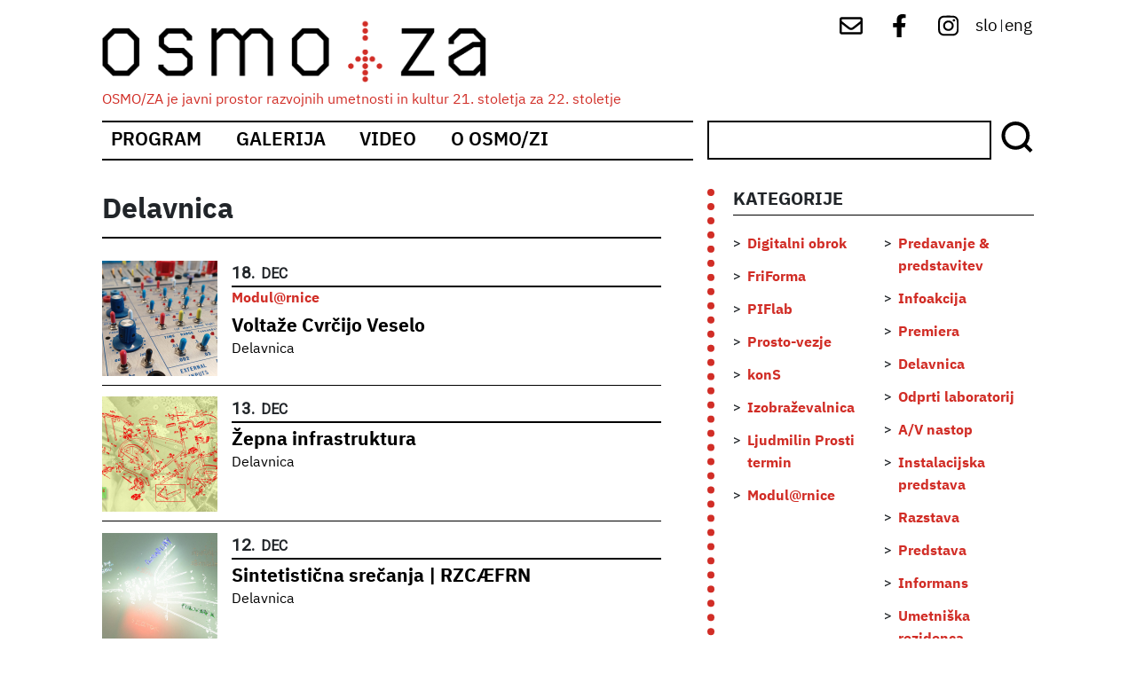

--- FILE ---
content_type: text/html; charset=UTF-8
request_url: https://osmoza.si/taxonomy/term/13
body_size: 7604
content:
<!DOCTYPE html>
<html lang="sl" dir="ltr" prefix="content: http://purl.org/rss/1.0/modules/content/  dc: http://purl.org/dc/terms/  foaf: http://xmlns.com/foaf/0.1/  og: http://ogp.me/ns#  rdfs: http://www.w3.org/2000/01/rdf-schema#  schema: http://schema.org/  sioc: http://rdfs.org/sioc/ns#  sioct: http://rdfs.org/sioc/types#  skos: http://www.w3.org/2004/02/skos/core#  xsd: http://www.w3.org/2001/XMLSchema# ">
  <head>
    <meta charset="utf-8" />
<link rel="canonical" href="https://osmoza.si/taxonomy/term/13" />
<meta name="description" content="Delavnica" />
<meta name="Generator" content="Drupal 9 (https://www.drupal.org)" />
<meta name="MobileOptimized" content="width" />
<meta name="HandheldFriendly" content="true" />
<meta name="viewport" content="width=device-width, initial-scale=1, shrink-to-fit=no" />
<meta http-equiv="x-ua-compatible" content="ie=edge" />
<link rel="icon" href="/core/misc/favicon.ico" type="image/vnd.microsoft.icon" />
<link rel="alternate" hreflang="sl" href="https://osmoza.si/taxonomy/term/13" />
<link rel="alternate" hreflang="en" href="https://osmoza.si/en/taxonomy/term/13" />

    <title>Delavnica | OSMO/ZA</title>
    <link rel="stylesheet" media="all" href="/sites/default/files/css/css_WGxqn6DHwEpNG8D_6Hrz9Vgkc3EMNHdNj_LE2z12ynE.css" />
<link rel="stylesheet" media="all" href="/sites/default/files/css/css_h-MYGh7Sui0VnTlYIntT1oDHPrHGavphViWIuj2QxV4.css" />
<link rel="stylesheet" media="all" href="//fonts.googleapis.com/css?family=Roboto|Roboto+Condensed|Alegreya:700" />
<link rel="stylesheet" media="all" href="//use.fontawesome.com/releases/v5.13.0/css/all.css" />
<link rel="stylesheet" media="all" href="/sites/default/files/css/css_cTttJU7TY2UjmZVCnctSMWk4557D9_SuveCIXmXOmZQ.css" />

    
  </head>
  <body class="layout-one-sidebar layout-sidebar-first page-taxonomy-term-13 page-vocabulary-vrsta-dogodka page-view-taxonomy-term-events path-taxonomy">
    <a href="#main-content" class="visually-hidden-focusable skip-link">
      Skip to main content
    </a>
    
      <div class="dialog-off-canvas-main-canvas" data-off-canvas-main-canvas>
    <div id="page-wrapper">
  <div id="page">
    <header id="header" class="header" role="banner" aria-label="Site header">
                        <nav class="navbar navbar-dark bg-secondary" id="navbar-top">
                          <section class="row region region-secondary-menu">
          <a href="/index.php/" title="Domov" rel="home" class="navbar-brand">
              <img src="/themes/custom/osmoza_bootstrap/logo.svg" alt="Domov" class="img-fluid d-inline-block align-top" />
            <span class="ml-2 d-none d-md-inline">OSMO/ZA</span>
    </a>
        <div class="ml-2 d-none d-inline-block align-top site-name-slogan">
      OSMO/ZA je javni prostor razvojnih umetnosti in kultur 21. stoletja za 22. stoletje
    </div>
  
  </section>

                <section class="row region region-top-header">
    <div id="block-socialmenu" class="block block-block-content block-block-contente8fac423-0eaa-4bc8-87df-749f59c615ac">
  
    
      <div class="content">
      
            <div class="clearfix text-formatted field field--name-body field--type-text-with-summary field--label-hidden field__item"><div id="social-menu">
<a href="mailto:info@osmoza.si" target="_blank"> <img alt="mail" src="/themes/custom/osmoza_bootstrap/images/envelope-regular.svg" /></a>
<a href="https://www.facebook.com/osmoza.s54/" target="_blank"><img alt="fb" src="/themes/custom/osmoza_bootstrap/images/facebook-f-brands.svg" /></a> 
<a href="https://www.instagram.com/osmo_za/" target="_blank"> <img alt="ig" src="/themes/custom/osmoza_bootstrap/images/instagram-brands.svg" /></a> 

</div>
</div>
      
    </div>
  </div>
<div class="language-switcher-language-url block block-language block-language-blocklanguage-interface" id="block-languageswitcher" role="navigation">
  
    
      <div class="content">
      <ul class="links"><li hreflang="sl" data-drupal-link-system-path="taxonomy/term/13" class="sl is-active">
     
	<a href="/taxonomy/term/13" class="language-link is-active" hreflang="sl" data-drupal-link-system-path="taxonomy/term/13">slo</a>
     
      </li>
	<div class="delim">
		|	
	</div><li hreflang="en" data-drupal-link-system-path="taxonomy/term/13" class="en">
     
	<a href="/en/taxonomy/term/13" class="language-link" hreflang="en" data-drupal-link-system-path="taxonomy/term/13">eng</a>
     
      </li>
	<div class="delim">
		|	
	</div></ul>
    </div>
  </div>

  </section>

                                  </nav>
                <nav class="navbar navbar-dark bg-primary navbar-expand-lg" id="navbar-main">
                      
                          <button class="navbar-toggler collapsed" type="button" data-bs-toggle="collapse" data-bs-target="#CollapsingNavbar" aria-controls="CollapsingNavbar" aria-expanded="false" aria-label="Toggle navigation"><span class="navbar-toggler-icon"></span></button>
              <div class="collapse navbar-collapse justify-content-end" id="CollapsingNavbar">
                                  <nav role="navigation" aria-labelledby="block-mainnavigation-2-menu" id="block-mainnavigation-2" class="block block-menu navigation menu--main">
            
  <h2 class="visually-hidden" id="block-mainnavigation-2-menu">Main navigation</h2>
  

        
              <ul class="clearfix nav navbar-nav">
                    <li class="nav-item">
                          <a href="/index.php/program" class="nav-link nav-link--indexphp-program" data-drupal-link-system-path="program">Program</a>
              </li>
                <li class="nav-item">
                          <a href="/index.php/fotogalerija" class="nav-link nav-link--indexphp-fotogalerija" data-drupal-link-system-path="fotogalerija">Galerija</a>
              </li>
                <li class="nav-item">
                          <a href="/index.php/video" class="nav-link nav-link--indexphp-video" data-drupal-link-system-path="video">Video</a>
              </li>
                <li class="nav-item">
                          <a href="/index.php/o-osmozi" class="nav-link nav-link--indexphp-o-osmozi" data-drupal-link-system-path="node/1799">O Osmo/zi</a>
              </li>
        </ul>
  


  </nav>
<div id="block-isci" class="block block-block-content block-block-content751589ef-dbbd-4c62-92e3-a63e0ae4f116">
  
    
      <div class="content">
      
            <div class="clearfix text-formatted field field--name-body field--type-text-with-summary field--label-hidden field__item"><form action="/iskanje" method="get"><input id="search-keywords" maxlength="128" name="search_api_fulltext" size="20" type="text" value="" /><span class="slika"><input class="form-submit" name="" type="submit" value="Išči" /></span></form>
</div>
      
    </div>
  </div>


                                	            </div>
                                          </nav>
          </header>
          <div class="highlighted">
        <aside class="container section clearfix" role="complementary">
            <div data-drupal-messages-fallback class="hidden"></div>


        </aside>
      </div>
            <div id="main-wrapper" class="layout-main-wrapper clearfix">
              <div id="main" class="container">
          
          <div class="row row-offcanvas row-offcanvas-left clearfix">
              <main class="main-content col order-first" id="content" role="main">
                <section class="section">
                  <a href="#main-content" id="main-content" tabindex="-1"></a>
                    <div class="views-element-container"><div class="view view-taxonomy-term-events view-id-taxonomy_term_events view-display-id-page_2 js-view-dom-id-4850c59686a822fcef63a0a72be47a7c54a45c363cdeac747fa3874732b6f64c">
  
    
      <div class="view-header">
      Delavnica
    </div>
      
      <div class="view-content row">
      <div class="item-list">
  
  <ul>

          <li><div class="views-field views-field-field-prikazna-slika"><div class="field-content">  <a href="/index.php/dogodek/voltaze-cvrcijo-veselo"><img loading="lazy" src="/sites/default/files/styles/square_small/public/2025-12/VCV-Buchla-napoved-3.jpg?itok=FhbSYGRD" width="130" height="130" alt="" typeof="foaf:Image" class="image-style-square-small" />

</a>
</div></div><div class="views-field views-field-field-datumi-ponovitev-value-1"><span class="field-content">18. Dec</span></div><div class="views-field views-field-field-datumi-ponovitev-end-value"><span class="field-content">18. Dec</span></div><div class="views-field views-field-field-kategorija-dogodka"><div class="field-content"><a href="/index.php/taxonomy/term/242" hreflang="sl">Modul@rnice</a></div></div><div class="views-field views-field-title"><span class="field-content"><a href="/index.php/dogodek/voltaze-cvrcijo-veselo" hreflang="sl">Voltaže Cvrčijo Veselo</a></span></div><div class="views-field views-field-field-vrsta-dogodka"><div class="field-content"><a href="/index.php/taxonomy/term/13" hreflang="sl">Delavnica</a></div></div></li>
          <li><div class="views-field views-field-field-prikazna-slika"><div class="field-content">  <a href="/index.php/dogodek/zepna-infrastruktura"><img loading="lazy" src="/sites/default/files/styles/square_small/public/2025-11/osmoza%2016_9.png?itok=i_PtkcWa" width="130" height="130" alt="" typeof="foaf:Image" class="image-style-square-small" />

</a>
</div></div><div class="views-field views-field-field-datumi-ponovitev-value-1"><span class="field-content">13. Dec</span></div><div class="views-field views-field-field-datumi-ponovitev-end-value"><span class="field-content">13. Dec</span></div><div class="views-field views-field-field-kategorija-dogodka"><div class="field-content"></div></div><div class="views-field views-field-title"><span class="field-content"><a href="/index.php/dogodek/zepna-infrastruktura" hreflang="sl">Žepna infrastruktura</a></span></div><div class="views-field views-field-field-vrsta-dogodka"><div class="field-content"><a href="/index.php/taxonomy/term/13" hreflang="sl">Delavnica</a></div></div></li>
          <li><div class="views-field views-field-field-prikazna-slika"><div class="field-content">  <a href="/index.php/dogodek/sintetisticna-srecanja-rzcaefrn"><img loading="lazy" src="/sites/default/files/styles/square_small/public/2025-12/780px-Rzcaefrn2.jpg?itok=bZ-_hmU-" width="130" height="130" alt="Design: Staš Vrenko" typeof="foaf:Image" class="image-style-square-small" />

</a>
</div></div><div class="views-field views-field-field-datumi-ponovitev-value-1"><span class="field-content">12. Dec</span></div><div class="views-field views-field-field-datumi-ponovitev-end-value"><span class="field-content">12. Dec</span></div><div class="views-field views-field-field-kategorija-dogodka"><div class="field-content"></div></div><div class="views-field views-field-title"><span class="field-content"><a href="/index.php/dogodek/sintetisticna-srecanja-rzcaefrn" hreflang="sl">Sintetistična srečanja | RZCÆFRN</a></span></div><div class="views-field views-field-field-vrsta-dogodka"><div class="field-content"><a href="/index.php/taxonomy/term/13" hreflang="sl">Delavnica</a></div></div></li>
          <li><div class="views-field views-field-field-prikazna-slika"><div class="field-content">  <a href="/index.php/dogodek/voltaze-cvrcijo-veselo"><img loading="lazy" src="/sites/default/files/styles/square_small/public/2025-12/VCV-Buchla-napoved-3.jpg?itok=FhbSYGRD" width="130" height="130" alt="" typeof="foaf:Image" class="image-style-square-small" />

</a>
</div></div><div class="views-field views-field-field-datumi-ponovitev-value-1"><span class="field-content">11. Dec</span></div><div class="views-field views-field-field-datumi-ponovitev-end-value"><span class="field-content">11. Dec</span></div><div class="views-field views-field-field-kategorija-dogodka"><div class="field-content"><a href="/index.php/taxonomy/term/242" hreflang="sl">Modul@rnice</a></div></div><div class="views-field views-field-title"><span class="field-content"><a href="/index.php/dogodek/voltaze-cvrcijo-veselo" hreflang="sl">Voltaže Cvrčijo Veselo</a></span></div><div class="views-field views-field-field-vrsta-dogodka"><div class="field-content"><a href="/index.php/taxonomy/term/13" hreflang="sl">Delavnica</a></div></div></li>
          <li><div class="views-field views-field-field-prikazna-slika"><div class="field-content">  <a href="/index.php/dogodek/modulrnice-x-sint-knjiznica-novembrsko-srecanje"><img loading="lazy" src="/sites/default/files/styles/square_small/public/2025-11/Modularnice_WS.jpg?itok=24Fx3ZVz" width="130" height="130" alt="" typeof="foaf:Image" class="image-style-square-small" />

</a>
</div></div><div class="views-field views-field-field-datumi-ponovitev-value-1"><span class="field-content">18. Nov</span></div><div class="views-field views-field-field-datumi-ponovitev-end-value"><span class="field-content">18. Nov</span></div><div class="views-field views-field-field-kategorija-dogodka"><div class="field-content"><a href="/index.php/taxonomy/term/242" hreflang="sl">Modul@rnice</a></div></div><div class="views-field views-field-title"><span class="field-content"><a href="/index.php/dogodek/modulrnice-x-sint-knjiznica-novembrsko-srecanje" hreflang="sl">Modul@rnice x Sint knjižnica | Novembrsko srečanje</a></span></div><div class="views-field views-field-field-vrsta-dogodka"><div class="field-content"><a href="/index.php/taxonomy/term/13" hreflang="sl">Delavnica</a></div></div></li>
          <li><div class="views-field views-field-field-prikazna-slika"><div class="field-content">  <a href="/index.php/dogodek/sintetisticna-srecanja-crctbnt-iii"><img loading="lazy" src="/sites/default/files/styles/square_small/public/2025-10/sintetis_1920-1080.jpg?itok=hGAKdOeu" width="130" height="130" alt="Oblikovanje: Staš Vrenko" typeof="foaf:Image" class="image-style-square-small" />

</a>
</div></div><div class="views-field views-field-field-datumi-ponovitev-value-1"><span class="field-content">13. Nov</span></div><div class="views-field views-field-field-datumi-ponovitev-end-value"><span class="field-content">13. Nov</span></div><div class="views-field views-field-field-kategorija-dogodka"><div class="field-content"></div></div><div class="views-field views-field-title"><span class="field-content"><a href="/index.php/dogodek/sintetisticna-srecanja-crctbnt-iii" hreflang="sl">Sintetistična srečanja | CRCTBNT III</a></span></div><div class="views-field views-field-field-vrsta-dogodka"><div class="field-content"><a href="/index.php/taxonomy/term/13" hreflang="sl">Delavnica</a></div></div></li>
          <li><div class="views-field views-field-field-prikazna-slika"><div class="field-content">  <a href="/index.php/dogodek/modulrnice-x-sint-knjiznica"><img loading="lazy" src="/sites/default/files/styles/square_small/public/2025-10/Modularnice_WS.jpg?itok=zV-mgPQ4" width="130" height="130" alt="" typeof="foaf:Image" class="image-style-square-small" />

</a>
</div></div><div class="views-field views-field-field-datumi-ponovitev-value-1"><span class="field-content">30. Okt</span></div><div class="views-field views-field-field-datumi-ponovitev-end-value"><span class="field-content">30. Okt</span></div><div class="views-field views-field-field-kategorija-dogodka"><div class="field-content"><a href="/index.php/taxonomy/term/242" hreflang="sl">Modul@rnice</a></div></div><div class="views-field views-field-title"><span class="field-content"><a href="/index.php/dogodek/modulrnice-x-sint-knjiznica" hreflang="sl">Modul@rnice x Sint knjižnica</a></span></div><div class="views-field views-field-field-vrsta-dogodka"><div class="field-content"><a href="/index.php/taxonomy/term/13" hreflang="sl">Delavnica</a></div></div></li>
          <li><div class="views-field views-field-field-prikazna-slika"><div class="field-content">  <a href="/index.php/dogodek/modulrnice-x-sint-knjiznica-x-clockwork-voltage-skupnost"><img loading="lazy" src="/sites/default/files/styles/square_small/public/2025-10/CWVroaming%20modularnica%20-%20web%20banner%20%281%29.png?itok=7k6eDc3q" width="130" height="130" alt="" typeof="foaf:Image" class="image-style-square-small" />

</a>
</div></div><div class="views-field views-field-field-datumi-ponovitev-value-1"><span class="field-content">4. Okt</span></div><div class="views-field views-field-field-datumi-ponovitev-end-value"><span class="field-content">4. Okt</span></div><div class="views-field views-field-field-kategorija-dogodka"><div class="field-content"><a href="/index.php/taxonomy/term/242" hreflang="sl">Modul@rnice</a></div></div><div class="views-field views-field-title"><span class="field-content"><a href="/index.php/dogodek/modulrnice-x-sint-knjiznica-x-clockwork-voltage-skupnost" hreflang="sl">Modul@rnice x Sint knjižnica x Clockwork Voltage skupnost</a></span></div><div class="views-field views-field-field-vrsta-dogodka"><div class="field-content"><a href="/index.php/taxonomy/term/13" hreflang="sl">Delavnica</a></div></div></li>
          <li><div class="views-field views-field-field-prikazna-slika"><div class="field-content">  <a href="/index.php/dogodek/kontrolerji-x-kres-20"><img loading="lazy" src="/sites/default/files/styles/square_small/public/2025-05/logo%20kres%20horizontal.png?itok=chxYOeHl" width="130" height="130" alt="Oblikovanje: Brin Žvan" typeof="foaf:Image" class="image-style-square-small" />

</a>
</div></div><div class="views-field views-field-field-datumi-ponovitev-value-1"><span class="field-content">21. Maj</span></div><div class="views-field views-field-field-datumi-ponovitev-end-value"><span class="field-content">21. Maj</span></div><div class="views-field views-field-field-kategorija-dogodka"><div class="field-content"></div></div><div class="views-field views-field-title"><span class="field-content"><a href="/index.php/dogodek/kontrolerji-x-kres-20" hreflang="sl">Kontrolerji x Kres 2.0</a></span></div><div class="views-field views-field-field-vrsta-dogodka"><div class="field-content"><a href="/index.php/taxonomy/term/13" hreflang="sl">Delavnica</a></div></div></li>
          <li><div class="views-field views-field-field-prikazna-slika"><div class="field-content">  <a href="/index.php/dogodek/kontrolerji-1"><img loading="lazy" src="/sites/default/files/styles/square_small/public/2025-04/logo_horizontal.png?itok=yXvlafl-" width="130" height="130" alt="Oblikovanje: Brin Žvan" typeof="foaf:Image" class="image-style-square-small" />

</a>
</div></div><div class="views-field views-field-field-datumi-ponovitev-value-1"><span class="field-content">16. Apr</span></div><div class="views-field views-field-field-datumi-ponovitev-end-value"><span class="field-content">16. Apr</span></div><div class="views-field views-field-field-kategorija-dogodka"><div class="field-content"></div></div><div class="views-field views-field-title"><span class="field-content"><a href="/index.php/dogodek/kontrolerji-1" hreflang="sl">Kontrolerji</a></span></div><div class="views-field views-field-field-vrsta-dogodka"><div class="field-content"><a href="/index.php/taxonomy/term/13" hreflang="sl">Delavnica</a></div></div></li>
          <li><div class="views-field views-field-field-prikazna-slika"><div class="field-content">  <a href="/index.php/dogodek/sintetisticna-srecanja-4060circuitpapers"><img loading="lazy" src="/sites/default/files/styles/square_small/public/2025-03/sintmit-1920x1080.jpg?itok=JS4QnGXR" width="130" height="130" alt="" typeof="foaf:Image" class="image-style-square-small" />

</a>
</div></div><div class="views-field views-field-field-datumi-ponovitev-value-1"><span class="field-content">9. Apr</span></div><div class="views-field views-field-field-datumi-ponovitev-end-value"><span class="field-content">9. Apr</span></div><div class="views-field views-field-field-kategorija-dogodka"><div class="field-content"></div></div><div class="views-field views-field-title"><span class="field-content"><a href="/index.php/dogodek/sintetisticna-srecanja-4060circuitpapers" hreflang="sl">Sintetistična srečanja | 4060_circuit_papers</a></span></div><div class="views-field views-field-field-vrsta-dogodka"><div class="field-content"><a href="/index.php/taxonomy/term/13" hreflang="sl">Delavnica</a></div></div></li>
          <li><div class="views-field views-field-field-prikazna-slika"><div class="field-content">  <a href="/index.php/dogodek/kontrolerji-0"><img loading="lazy" src="/sites/default/files/styles/square_small/public/2025-03/logo_horizontal.png?itok=xMl7qgXN" width="130" height="130" alt="Oblikovanje: Brin Žvan" typeof="foaf:Image" class="image-style-square-small" />

</a>
</div></div><div class="views-field views-field-field-datumi-ponovitev-value-1"><span class="field-content">19. Mar</span></div><div class="views-field views-field-field-datumi-ponovitev-end-value"><span class="field-content">19. Mar</span></div><div class="views-field views-field-field-kategorija-dogodka"><div class="field-content"></div></div><div class="views-field views-field-title"><span class="field-content"><a href="/index.php/dogodek/kontrolerji-0" hreflang="sl">Kontrolerji</a></span></div><div class="views-field views-field-field-vrsta-dogodka"><div class="field-content"><a href="/index.php/taxonomy/term/13" hreflang="sl">Delavnica</a></div></div></li>
          <li><div class="views-field views-field-field-prikazna-slika"><div class="field-content">  <a href="/index.php/dogodek/kontrolerji"><img loading="lazy" src="/sites/default/files/styles/square_small/public/2025-01/logo_horizontal.png?itok=Xk2TZfiy" width="130" height="130" alt="Oblikovanje: Brin Žvan" typeof="foaf:Image" class="image-style-square-small" />

</a>
</div></div><div class="views-field views-field-field-datumi-ponovitev-value-1"><span class="field-content">19. Feb</span></div><div class="views-field views-field-field-datumi-ponovitev-end-value"><span class="field-content">19. Feb</span></div><div class="views-field views-field-field-kategorija-dogodka"><div class="field-content"></div></div><div class="views-field views-field-title"><span class="field-content"><a href="/index.php/dogodek/kontrolerji" hreflang="sl">Kontrolerji</a></span></div><div class="views-field views-field-field-vrsta-dogodka"><div class="field-content"><a href="/index.php/taxonomy/term/13" hreflang="sl">Delavnica</a></div></div></li>
          <li><div class="views-field views-field-field-prikazna-slika"><div class="field-content">  <a href="/index.php/dogodek/modulrnice-x-ment-poglobimo-se-v-modularno-sintezo"><img loading="lazy" src="/sites/default/files/styles/square_small/public/2025-01/modularnice_modularnice%20fb.jpg?itok=iATHjLXz" width="130" height="130" alt="" typeof="foaf:Image" class="image-style-square-small" />

</a>
</div></div><div class="views-field views-field-field-datumi-ponovitev-value-1"><span class="field-content">13. Feb</span></div><div class="views-field views-field-field-datumi-ponovitev-end-value"><span class="field-content">13. Feb</span></div><div class="views-field views-field-field-kategorija-dogodka"><div class="field-content"><a href="/index.php/taxonomy/term/242" hreflang="sl">Modul@rnice</a></div></div><div class="views-field views-field-title"><span class="field-content"><a href="/index.php/dogodek/modulrnice-x-ment-poglobimo-se-v-modularno-sintezo" hreflang="sl">Modul@rnice x MENT: Poglobimo se v modularno sintezo</a></span></div><div class="views-field views-field-field-vrsta-dogodka"><div class="field-content"><a href="/index.php/taxonomy/term/13" hreflang="sl">Delavnica</a></div></div></li>
          <li><div class="views-field views-field-field-prikazna-slika"><div class="field-content">  <a href="/index.php/dogodek/modulrnice-x-ment-poglobimo-se-v-modularno-sintezo"><img loading="lazy" src="/sites/default/files/styles/square_small/public/2025-01/modularnice_modularnice%20fb.jpg?itok=iATHjLXz" width="130" height="130" alt="" typeof="foaf:Image" class="image-style-square-small" />

</a>
</div></div><div class="views-field views-field-field-datumi-ponovitev-value-1"><span class="field-content">12. Feb</span></div><div class="views-field views-field-field-datumi-ponovitev-end-value"><span class="field-content">12. Feb</span></div><div class="views-field views-field-field-kategorija-dogodka"><div class="field-content"><a href="/index.php/taxonomy/term/242" hreflang="sl">Modul@rnice</a></div></div><div class="views-field views-field-title"><span class="field-content"><a href="/index.php/dogodek/modulrnice-x-ment-poglobimo-se-v-modularno-sintezo" hreflang="sl">Modul@rnice x MENT: Poglobimo se v modularno sintezo</a></span></div><div class="views-field views-field-field-vrsta-dogodka"><div class="field-content"><a href="/index.php/taxonomy/term/13" hreflang="sl">Delavnica</a></div></div></li>
          <li><div class="views-field views-field-field-prikazna-slika"><div class="field-content">  <a href="/index.php/dogodek/modulrnice-x-clockwork-voltage-festival"><img loading="lazy" src="/sites/default/files/styles/square_small/public/2024-10/436352886_745218447743335_708743659341918990_n%20%281%29.jpg?itok=P_VR_4Jv" width="130" height="130" alt="" typeof="foaf:Image" class="image-style-square-small" />

</a>
</div></div><div class="views-field views-field-field-datumi-ponovitev-value-1"><span class="field-content">29. Okt</span></div><div class="views-field views-field-field-datumi-ponovitev-end-value"><span class="field-content">29. Okt</span></div><div class="views-field views-field-field-kategorija-dogodka"><div class="field-content"><a href="/index.php/taxonomy/term/242" hreflang="sl">Modul@rnice</a></div></div><div class="views-field views-field-title"><span class="field-content"><a href="/index.php/dogodek/modulrnice-x-clockwork-voltage-festival" hreflang="sl">Modul@rnice x Clockwork Voltage Festival</a></span></div><div class="views-field views-field-field-vrsta-dogodka"><div class="field-content"><a href="/index.php/taxonomy/term/13" hreflang="sl">Delavnica</a></div></div></li>
          <li><div class="views-field views-field-field-prikazna-slika"><div class="field-content">  <a href="/index.php/dogodek/sintetisticna-srecanja-crctbnt-0"><img loading="lazy" src="/sites/default/files/styles/square_small/public/2024-09/780px-CRCTBNT.png?itok=7QGqAJvH" width="130" height="130" alt="" typeof="foaf:Image" class="image-style-square-small" />

</a>
</div></div><div class="views-field views-field-field-datumi-ponovitev-value-1"><span class="field-content">23. Okt</span></div><div class="views-field views-field-field-datumi-ponovitev-end-value"><span class="field-content">23. Okt</span></div><div class="views-field views-field-field-kategorija-dogodka"><div class="field-content"></div></div><div class="views-field views-field-title"><span class="field-content"><a href="/index.php/dogodek/sintetisticna-srecanja-crctbnt-0" hreflang="sl">Sintetistična srečanja | CRCTBNT</a></span></div><div class="views-field views-field-field-vrsta-dogodka"><div class="field-content"><a href="/index.php/taxonomy/term/13" hreflang="sl">Delavnica</a></div></div></li>
          <li><div class="views-field views-field-field-prikazna-slika"><div class="field-content">  <a href="/index.php/dogodek/modulrnice-x-synth-library-junijsko-srecanje"><img loading="lazy" src="/sites/default/files/styles/square_small/public/2024-10/436352886_745218447743335_708743659341918990_n%20%281%29_0.jpg?itok=jMmF5BtH" width="130" height="130" alt="" typeof="foaf:Image" class="image-style-square-small" />

</a>
</div></div><div class="views-field views-field-field-datumi-ponovitev-value-1"><span class="field-content">26. Jun</span></div><div class="views-field views-field-field-datumi-ponovitev-end-value"><span class="field-content">26. Jun</span></div><div class="views-field views-field-field-kategorija-dogodka"><div class="field-content"><a href="/index.php/taxonomy/term/242" hreflang="sl">Modul@rnice</a></div></div><div class="views-field views-field-title"><span class="field-content"><a href="/index.php/dogodek/modulrnice-x-synth-library-junijsko-srecanje" hreflang="sl">Modul@rnice x Synth Library | Junijsko srečanje</a></span></div><div class="views-field views-field-field-vrsta-dogodka"><div class="field-content"><a href="/index.php/taxonomy/term/13" hreflang="sl">Delavnica</a></div></div></li>
          <li><div class="views-field views-field-field-prikazna-slika"><div class="field-content">  <a href="/dogodek/adela-nintendo-ds-homebrew-hacking"><img loading="lazy" src="/sites/default/files/styles/square_small/public/2024-05/ADELA-dogodki15.png?itok=NWMmP4BI" width="130" height="130" alt="Oblikovanje: Tjaša Cizej" typeof="foaf:Image" class="image-style-square-small" />

</a>
</div></div><div class="views-field views-field-field-datumi-ponovitev-value-1"><span class="field-content">31. Maj</span></div><div class="views-field views-field-field-datumi-ponovitev-end-value"><span class="field-content">31. Maj</span></div><div class="views-field views-field-field-kategorija-dogodka"><div class="field-content"></div></div><div class="views-field views-field-title"><span class="field-content"><a href="/dogodek/adela-nintendo-ds-homebrew-hacking" hreflang="sl">ADELA | Nintendo DS Homebrew Hacking</a></span></div><div class="views-field views-field-field-vrsta-dogodka"><div class="field-content"><a href="/taxonomy/term/13" hreflang="sl">Delavnica</a></div></div></li>
          <li><div class="views-field views-field-field-prikazna-slika"><div class="field-content">  <a href="/dogodek/adela-sintetisticna-srecanja-mneuron"><img loading="lazy" src="/sites/default/files/styles/square_small/public/2024-05/ADELA-dogodki11.png?itok=2TUNgE4R" width="130" height="130" alt="Oblikovanje: Tjaša Cizej" typeof="foaf:Image" class="image-style-square-small" />

</a>
</div></div><div class="views-field views-field-field-datumi-ponovitev-value-1"><span class="field-content">30. Maj</span></div><div class="views-field views-field-field-datumi-ponovitev-end-value"><span class="field-content">30. Maj</span></div><div class="views-field views-field-field-kategorija-dogodka"><div class="field-content"></div></div><div class="views-field views-field-title"><span class="field-content"><a href="/dogodek/adela-sintetisticna-srecanja-mneuron" hreflang="sl">ADELA | Sintetistična srečanja: μneuron</a></span></div><div class="views-field views-field-field-vrsta-dogodka"><div class="field-content"><a href="/taxonomy/term/13" hreflang="sl">Delavnica</a></div></div></li>
          <li><div class="views-field views-field-field-prikazna-slika"><div class="field-content">  <a href="/dogodek/adela-plasticne-generacije"><img loading="lazy" src="/sites/default/files/styles/square_small/public/2024-05/ADELA-dogodki3.png?itok=fqxrXaKo" width="130" height="130" alt="Oblikovanje: Tjaša Cizej" typeof="foaf:Image" class="image-style-square-small" />

</a>
</div></div><div class="views-field views-field-field-datumi-ponovitev-value-1"><span class="field-content">29. Maj</span></div><div class="views-field views-field-field-datumi-ponovitev-end-value"><span class="field-content">29. Maj</span></div><div class="views-field views-field-field-kategorija-dogodka"><div class="field-content"></div></div><div class="views-field views-field-title"><span class="field-content"><a href="/dogodek/adela-plasticne-generacije" hreflang="sl">ADELA | Plastične generacije</a></span></div><div class="views-field views-field-field-vrsta-dogodka"><div class="field-content"><a href="/taxonomy/term/13" hreflang="sl">Delavnica</a></div></div></li>
          <li><div class="views-field views-field-field-prikazna-slika"><div class="field-content">  <a href="/dogodek/adela-plasticne-generacije"><img loading="lazy" src="/sites/default/files/styles/square_small/public/2024-05/ADELA-dogodki3.png?itok=fqxrXaKo" width="130" height="130" alt="Oblikovanje: Tjaša Cizej" typeof="foaf:Image" class="image-style-square-small" />

</a>
</div></div><div class="views-field views-field-field-datumi-ponovitev-value-1"><span class="field-content">28. Maj</span></div><div class="views-field views-field-field-datumi-ponovitev-end-value"><span class="field-content">28. Maj</span></div><div class="views-field views-field-field-kategorija-dogodka"><div class="field-content"></div></div><div class="views-field views-field-title"><span class="field-content"><a href="/dogodek/adela-plasticne-generacije" hreflang="sl">ADELA | Plastične generacije</a></span></div><div class="views-field views-field-field-vrsta-dogodka"><div class="field-content"><a href="/taxonomy/term/13" hreflang="sl">Delavnica</a></div></div></li>
          <li><div class="views-field views-field-field-prikazna-slika"><div class="field-content">  <a href="/index.php/dogodek/modulrnice-x-synth-library"><img loading="lazy" src="/sites/default/files/styles/square_small/public/2024-04/436352886_745218447743335_708743659341918990_n%20%281%29.jpg?itok=zxpFEuMy" width="130" height="130" alt="" typeof="foaf:Image" class="image-style-square-small" />

</a>
</div></div><div class="views-field views-field-field-datumi-ponovitev-value-1"><span class="field-content">17. Apr</span></div><div class="views-field views-field-field-datumi-ponovitev-end-value"><span class="field-content">17. Apr</span></div><div class="views-field views-field-field-kategorija-dogodka"><div class="field-content"><a href="/index.php/taxonomy/term/242" hreflang="sl">Modul@rnice</a></div></div><div class="views-field views-field-title"><span class="field-content"><a href="/index.php/dogodek/modulrnice-x-synth-library" hreflang="sl">Modul@rnice x Synth Library</a></span></div><div class="views-field views-field-field-vrsta-dogodka"><div class="field-content"><a href="/index.php/taxonomy/term/13" hreflang="sl">Delavnica</a></div></div></li>
          <li><div class="views-field views-field-field-prikazna-slika"><div class="field-content">  <a href="/index.php/dogodek/modulrnice-x-ment-befaco"><img loading="lazy" src="/sites/default/files/styles/square_small/public/2024-01/EVENT_specialke_modularniceNEW%20%281%29.png?itok=zziopItW" width="130" height="130" alt="" typeof="foaf:Image" class="image-style-square-small" />

</a>
</div></div><div class="views-field views-field-field-datumi-ponovitev-value-1"><span class="field-content">20. Feb</span></div><div class="views-field views-field-field-datumi-ponovitev-end-value"><span class="field-content">22. Feb</span></div><div class="views-field views-field-field-kategorija-dogodka"><div class="field-content"><a href="/index.php/taxonomy/term/242" hreflang="sl">Modul@rnice</a></div></div><div class="views-field views-field-title"><span class="field-content"><a href="/index.php/dogodek/modulrnice-x-ment-befaco" hreflang="sl">Modul@rnice x MENT: Befaco!</a></span></div><div class="views-field views-field-field-vrsta-dogodka"><div class="field-content"><a href="/index.php/taxonomy/term/13" hreflang="sl">Delavnica</a></div></div></li>
          <li><div class="views-field views-field-field-prikazna-slika"><div class="field-content">  <a href="/dogodek/kontrolerji-osmoza-arcade"><img loading="lazy" src="/sites/default/files/styles/square_small/public/2024-02/osmoza_arcade.png?itok=gQomBo_9" width="130" height="130" alt="" typeof="foaf:Image" class="image-style-square-small" />

</a>
</div></div><div class="views-field views-field-field-datumi-ponovitev-value-1"><span class="field-content">17. Feb</span></div><div class="views-field views-field-field-datumi-ponovitev-end-value"><span class="field-content">17. Feb</span></div><div class="views-field views-field-field-kategorija-dogodka"><div class="field-content"></div></div><div class="views-field views-field-title"><span class="field-content"><a href="/dogodek/kontrolerji-osmoza-arcade" hreflang="sl">Kontrolerji | osmo/za arcade</a></span></div><div class="views-field views-field-field-vrsta-dogodka"><div class="field-content"><a href="/taxonomy/term/13" hreflang="sl">Delavnica</a></div></div></li>
          <li><div class="views-field views-field-field-prikazna-slika"><div class="field-content">  <a href="/dogodek/kontrolerji-delavnice-izdelovanja-iger"><img loading="lazy" src="/sites/default/files/styles/square_small/public/2024-01/fb_cover.png?itok=ImGAShkF" width="130" height="130" alt="" typeof="foaf:Image" class="image-style-square-small" />

</a>
</div></div><div class="views-field views-field-field-datumi-ponovitev-value-1"><span class="field-content">13. Feb</span></div><div class="views-field views-field-field-datumi-ponovitev-end-value"><span class="field-content">16. Feb</span></div><div class="views-field views-field-field-kategorija-dogodka"><div class="field-content"></div></div><div class="views-field views-field-title"><span class="field-content"><a href="/dogodek/kontrolerji-delavnice-izdelovanja-iger" hreflang="sl">Kontrolerji | delavnice izdelovanja iger</a></span></div><div class="views-field views-field-field-vrsta-dogodka"><div class="field-content"><a href="/taxonomy/term/13" hreflang="sl">Delavnica</a></div></div></li>
          <li><div class="views-field views-field-field-prikazna-slika"><div class="field-content">  <a href="/index.php/dogodek/voltaze-cvrcijo-veselo-10"><img loading="lazy" src="/sites/default/files/styles/square_small/public/2023-12/modul%40rnice_image.jpg?itok=CnEfUDat" width="130" height="130" alt="" typeof="foaf:Image" class="image-style-square-small" />

</a>
</div></div><div class="views-field views-field-field-datumi-ponovitev-value-1"><span class="field-content">16. Dec</span></div><div class="views-field views-field-field-datumi-ponovitev-end-value"><span class="field-content">16. Dec</span></div><div class="views-field views-field-field-kategorija-dogodka"><div class="field-content"><a href="/index.php/taxonomy/term/242" hreflang="sl">Modul@rnice</a></div></div><div class="views-field views-field-title"><span class="field-content"><a href="/index.php/dogodek/voltaze-cvrcijo-veselo-10" hreflang="sl">Voltaže cvrčijo veselo #10</a></span></div><div class="views-field views-field-field-vrsta-dogodka"><div class="field-content"><a href="/index.php/taxonomy/term/13" hreflang="sl">Delavnica</a></div></div></li>
          <li><div class="views-field views-field-field-prikazna-slika"><div class="field-content">  <a href="/index.php/dogodek/voltaze-cvrcijo-veselo-vcv-9"><img loading="lazy" src="/sites/default/files/styles/square_small/public/2023-11/modul%40rnice_image.jpg?itok=NfWECgxR" width="130" height="130" alt="" typeof="foaf:Image" class="image-style-square-small" />

</a>
</div></div><div class="views-field views-field-field-datumi-ponovitev-value-1"><span class="field-content">3. Dec</span></div><div class="views-field views-field-field-datumi-ponovitev-end-value"><span class="field-content">3. Dec</span></div><div class="views-field views-field-field-kategorija-dogodka"><div class="field-content"><a href="/index.php/taxonomy/term/242" hreflang="sl">Modul@rnice</a></div></div><div class="views-field views-field-title"><span class="field-content"><a href="/index.php/dogodek/voltaze-cvrcijo-veselo-vcv-9" hreflang="sl">Voltaže cvrčijo veselo (VCV) #9</a></span></div><div class="views-field views-field-field-vrsta-dogodka"><div class="field-content"><a href="/index.php/taxonomy/term/13" hreflang="sl">Delavnica</a></div></div></li>
          <li><div class="views-field views-field-field-prikazna-slika"><div class="field-content">  <a href="/index.php/dogodek/voltaze-cvrcijo-veselo-vcv-8"><img loading="lazy" src="/sites/default/files/styles/square_small/public/2023-10/_KAT1978.jpg?itok=Lkt2yAiu" width="130" height="130" alt="" typeof="foaf:Image" class="image-style-square-small" />

</a>
</div></div><div class="views-field views-field-field-datumi-ponovitev-value-1"><span class="field-content">5. Nov</span></div><div class="views-field views-field-field-datumi-ponovitev-end-value"><span class="field-content">5. Nov</span></div><div class="views-field views-field-field-kategorija-dogodka"><div class="field-content"><a href="/index.php/taxonomy/term/242" hreflang="sl">Modul@rnice</a></div></div><div class="views-field views-field-title"><span class="field-content"><a href="/index.php/dogodek/voltaze-cvrcijo-veselo-vcv-8" hreflang="sl">Voltaže cvrčijo veselo (VCV) #8</a></span></div><div class="views-field views-field-field-vrsta-dogodka"><div class="field-content"><a href="/index.php/taxonomy/term/13" hreflang="sl">Delavnica</a></div></div></li>
          <li><div class="views-field views-field-field-prikazna-slika"><div class="field-content">  <a href="/index.php/dogodek/voltaze-cvrcijo-veselo-vcv-7"><img loading="lazy" src="/sites/default/files/styles/square_small/public/2023-09/modul%40rnice_image.jpg?itok=DXcnaj4i" width="130" height="130" alt="" typeof="foaf:Image" class="image-style-square-small" />

</a>
</div></div><div class="views-field views-field-field-datumi-ponovitev-value-1"><span class="field-content">1. Okt</span></div><div class="views-field views-field-field-datumi-ponovitev-end-value"><span class="field-content">1. Okt</span></div><div class="views-field views-field-field-kategorija-dogodka"><div class="field-content"><a href="/index.php/taxonomy/term/242" hreflang="sl">Modul@rnice</a></div></div><div class="views-field views-field-title"><span class="field-content"><a href="/index.php/dogodek/voltaze-cvrcijo-veselo-vcv-7" hreflang="sl">Voltaže cvrčijo veselo (VCV) #7</a></span></div><div class="views-field views-field-field-vrsta-dogodka"><div class="field-content"><a href="/index.php/taxonomy/term/13" hreflang="sl">Delavnica</a></div></div></li>
    
  </ul>

</div>

    </div>
  
        <nav aria-label="pagination-heading">
    <h4 id="pagination-heading" class="visually-hidden">Pagination</h4>
    <ul class="pagination js-pager__items">
                                                        <li class="page-item active">
                      <span class="page-link">1</span>
                  </li>
              <li class="page-item ">
                      <a href="?page=1" title="" class="page-link">2</a>
                  </li>
              <li class="page-item ">
                      <a href="?page=2" title="" class="page-link">3</a>
                  </li>
              <li class="page-item ">
                      <a href="?page=3" title="" class="page-link">4</a>
                  </li>
              <li class="page-item ">
                      <a href="?page=4" title="" class="page-link">5</a>
                  </li>
                                      <li class="pager__item--next">
          <a href="?page=1" title="Pojdi na naslednjo stran" rel="next" class="page-link">
            <span aria-hidden="true">››</span>
            <span class="visually-hidden">Next page</span>
          </a>
        </li>
                          <li class="page-item">
          <a href="?page=4" title="Pojdi na zadnjo stran" class="page-link">
            <span aria-hidden="true">Last »</span>
            <span class="visually-hidden">Last page</span>
          </a>
        </li>
          </ul>
  </nav>

          </div>
</div>


                </section>
              </main>
                          <div class="sidebar_first sidebar col-md-4" id="sidebar_first">
                <aside class="section" role="complementary">
                    <div class="views-element-container block block-views block-views-blockkategorije-block-1" id="block-views-block-kategorije-block-1">
  
      <h2>KATEGORIJE</h2>
    
      <div class="content">
      <div><div class="view view-kategorije view-id-kategorije view-display-id-block_1 js-view-dom-id-8a0a294985cf8dba47915f1049c617a5bc969ae6cdb293619dc74a5a6f6512cc">
  
    
      
      <div class="view-content row">
      <div class="item-list">
  
  <ul>

          <li><div class="views-field views-field-name"><span class="field-content"><a href="/index.php/taxonomy/term/1" hreflang="sl">Digitalni obrok</a></span></div></li>
          <li><div class="views-field views-field-name"><span class="field-content"><a href="/index.php/taxonomy/term/4" hreflang="sl">FriForma</a></span></div></li>
          <li><div class="views-field views-field-name"><span class="field-content"><a href="/index.php/taxonomy/term/5" hreflang="sl">PIFlab</a></span></div></li>
          <li><div class="views-field views-field-name"><span class="field-content"><a href="/index.php/taxonomy/term/6" hreflang="sl">Prosto-vezje</a></span></div></li>
          <li><div class="views-field views-field-name"><span class="field-content"><a href="/index.php/taxonomy/term/73" hreflang="sl">konS</a></span></div></li>
          <li><div class="views-field views-field-name"><span class="field-content"><a href="/index.php/taxonomy/term/80" hreflang="sl">Izobraževalnica</a></span></div></li>
          <li><div class="views-field views-field-name"><span class="field-content"><a href="/index.php/taxonomy/term/83" hreflang="sl">Ljudmilin Prosti termin</a></span></div></li>
          <li><div class="views-field views-field-name"><span class="field-content"><a href="/index.php/taxonomy/term/242" hreflang="sl">Modul@rnice</a></span></div></li>
    
  </ul>

</div>

    </div>
  
          </div>
</div>

    </div>
  </div>
<div class="views-element-container block block-views block-views-blockvrste-dogodkov-block-1" id="block-views-block-vrste-dogodkov-block-1">
  
      <h2>...</h2>
    
      <div class="content">
      <div><div class="view view-vrste-dogodkov view-id-vrste_dogodkov view-display-id-block_1 js-view-dom-id-e1c3bf4b5ec9fe8faa8b612f91b98509df81ec2833a4e70e1678db138acf90e7">
  
    
      
      <div class="view-content row">
      <div class="item-list">
  
  <ul>

          <li><div class="views-field views-field-name"><span class="field-content"><a href="/index.php/taxonomy/term/10" hreflang="sl">Predavanje &amp; predstavitev</a></span></div></li>
          <li><div class="views-field views-field-name"><span class="field-content"><a href="/index.php/taxonomy/term/11" hreflang="sl">Infoakcija</a></span></div></li>
          <li><div class="views-field views-field-name"><span class="field-content"><a href="/index.php/taxonomy/term/12" hreflang="sl">Premiera</a></span></div></li>
          <li><div class="views-field views-field-name"><span class="field-content"><a href="/index.php/taxonomy/term/13" hreflang="sl">Delavnica</a></span></div></li>
          <li><div class="views-field views-field-name"><span class="field-content"><a href="/index.php/taxonomy/term/70" hreflang="sl">Odprti laboratorij</a></span></div></li>
          <li><div class="views-field views-field-name"><span class="field-content"><a href="/index.php/taxonomy/term/71" hreflang="sl">A/V nastop</a></span></div></li>
          <li><div class="views-field views-field-name"><span class="field-content"><a href="/index.php/taxonomy/term/98" hreflang="sl">Instalacijska predstava</a></span></div></li>
          <li><div class="views-field views-field-name"><span class="field-content"><a href="/index.php/taxonomy/term/100" hreflang="sl">Razstava</a></span></div></li>
          <li><div class="views-field views-field-name"><span class="field-content"><a href="/index.php/taxonomy/term/101" hreflang="sl">Predstava</a></span></div></li>
          <li><div class="views-field views-field-name"><span class="field-content"><a href="/index.php/taxonomy/term/238" hreflang="sl">Informans</a></span></div></li>
          <li><div class="views-field views-field-name"><span class="field-content"><a href="/index.php/taxonomy/term/250" hreflang="sl">Umetniška rezidenca</a></span></div></li>
    
  </ul>

</div>

    </div>
  
          </div>
</div>

    </div>
  </div>
<div class="views-element-container block block-views block-views-blockproducenti-block-1" id="block-views-block-producenti-block-1">
  
      <h2>PRODUCENTI</h2>
    
      <div class="content">
      <div><div class="view view-producenti view-id-producenti view-display-id-block_1 js-view-dom-id-2e5ddb4af391475f1dfc7e1f6202f23e96066326c7c380cf32e199705964e630">
  
    
      
      <div class="view-content row">
      <div class="item-list">
  
  <ul>

          <li><div class="views-field views-field-name"><span class="field-content"><a href="/index.php/taxonomy/term/7" hreflang="sl">Zavod Delak</a></span></div></li>
          <li><div class="views-field views-field-name"><span class="field-content"><a href="/index.php/taxonomy/term/8" hreflang="sl">Društvo Ljudmila</a></span></div></li>
          <li><div class="views-field views-field-name"><span class="field-content"><a href="/index.php/taxonomy/term/9" hreflang="sl">Zavod Projekt Atol</a></span></div></li>
    
  </ul>

</div>

    </div>
  
          </div>
</div>

    </div>
  </div>
<div class="views-element-container block block-views block-views-blockproducenti-block-2" id="block-views-block-producenti-block-2">
  
      <h2>GOSTUJOČI PRODUCENTI</h2>
    
      <div class="content">
      <div><div class="view view-producenti view-id-producenti view-display-id-block_2 js-view-dom-id-de45d0c3bb1ae66ae29e5737334176b0f4571baa64cbe63ae0bd04ae7e8ff7fe">
  
    
      
      <div class="view-content row">
      <div class="item-list">
  
  <ul>

          <li><div class="views-field views-field-name"><span class="field-content"><a href="/index.php/taxonomy/term/60" hreflang="sl">KUD Mreža</a></span></div></li>
          <li><div class="views-field views-field-name"><span class="field-content"><a href="/index.php/taxonomy/term/61" hreflang="sl">Zavod Emanat</a></span></div></li>
          <li><div class="views-field views-field-name"><span class="field-content"><a href="/index.php/taxonomy/term/227" hreflang="sl">Radio Študent</a></span></div></li>
          <li><div class="views-field views-field-name"><span class="field-content"><a href="/index.php/taxonomy/term/228" hreflang="sl">Forum Ljubljana</a></span></div></li>
          <li><div class="views-field views-field-name"><span class="field-content"><a href="/index.php/taxonomy/term/229" hreflang="sl">Inštitut .abeceda</a></span></div></li>
          <li><div class="views-field views-field-name"><span class="field-content"><a href="/index.php/taxonomy/term/230" hreflang="sl">Zunanji producent</a></span></div></li>
          <li><div class="views-field views-field-name"><span class="field-content"><a href="/index.php/taxonomy/term/244" hreflang="sl">Kino Šiška</a></span></div></li>
          <li><div class="views-field views-field-name"><span class="field-content"><a href="/index.php/taxonomy/term/259" hreflang="sl">AGRFT</a></span></div></li>
          <li><div class="views-field views-field-name"><span class="field-content"><a href="/index.php/taxonomy/term/261" hreflang="sl">KUD S.N.G</a></span></div></li>
          <li><div class="views-field views-field-name"><span class="field-content"><a href="/index.php/taxonomy/term/268" hreflang="sl">MC Velenje</a></span></div></li>
          <li><div class="views-field views-field-name"><span class="field-content"><a href="/index.php/taxonomy/term/286" hreflang="sl">Lutkovno gledališče Maribor</a></span></div></li>
    
  </ul>

</div>

    </div>
  
          </div>
</div>

    </div>
  </div>


                </aside>
              </div>
                                  </div>
        </div>
          </div>
        <footer class="site-footer">
              <div class="container">
                      <div class="site-footer__top clearfix">
              
              
              
                <section class="row region region-footer-fourth">
    <div id="block-info" class="block block-block-content block-block-content60312b56-3657-4145-8e02-7381473a00c1">
  
    
      <div class="content">
      
            <div class="clearfix text-formatted field field--name-body field--type-text-with-summary field--label-hidden field__item"><h2>OSMO/ZA</h2>

<hr /><div class="spodaj">
<div class="levo">
<div class="naslov">Osmo nadstropje<br />
Slovenska 54<br />
(stolpnica Avtotehna)<br />
1000 Ljubljana
<hr /></div>
</div>

<div class="desno">
<div class="odprto">
<p>Odprto:<br />
v času javnih dogodkov</p>

<hr /></div>

<div class="kontakt">
<p>Kontakt:<br />
info@osmoza.si</p>
</div>
</div>
</div>
</div>
      
    </div>
  </div>
<nav role="navigation" aria-labelledby="block-mainnavigation-menu" id="block-mainnavigation" class="block block-menu navigation menu--main">
      
  <h2 id="block-mainnavigation-menu">POVEZAVE</h2>
  

        
              <ul class="clearfix nav navbar-nav">
                    <li class="nav-item">
                          <a href="/index.php/program" class="nav-link nav-link--indexphp-program" data-drupal-link-system-path="program">Program</a>
              </li>
                <li class="nav-item">
                          <a href="/index.php/fotogalerija" class="nav-link nav-link--indexphp-fotogalerija" data-drupal-link-system-path="fotogalerija">Galerija</a>
              </li>
                <li class="nav-item">
                          <a href="/index.php/video" class="nav-link nav-link--indexphp-video" data-drupal-link-system-path="video">Video</a>
              </li>
                <li class="nav-item">
                          <a href="/index.php/o-osmozi" class="nav-link nav-link--indexphp-o-osmozi" data-drupal-link-system-path="node/1799">O Osmo/zi</a>
              </li>
        </ul>
  


  </nav>
<div id="block-konzorcij" class="block block-block-content block-block-content87dda1ef-19d8-477c-8cfd-2c3b26f75be4">
  
    
      <div class="content">
      
            <div class="clearfix text-formatted field field--name-body field--type-text-with-summary field--label-hidden field__item"><h2>Konzorcij OSMO/ZA:</h2>

<hr /><div class="logo"><img alt="delak" class="delak" src="/themes/custom/osmoza_bootstrap/images/delak.jpg" /><img alt="ljudmila" class="ljudmila" src="/themes/custom/osmoza_bootstrap/images/Ljudmila_Art_and_Science_Laboratory_(logo).svg" /><img alt="atol" class="atol" src="/themes/custom/osmoza_bootstrap/images/zpalogobx.jpg" /></div>

</div>
      
    </div>
  </div>
<div class="views-element-container block block-views block-views-blockkako-do-nas-block-1" id="block-views-block-kako-do-nas-block-1">
  
    
      <div class="content">
      <div><div class="view view-kako-do-nas view-id-kako_do_nas view-display-id-block_1 js-view-dom-id-8aba5a99c364bad58ed6350b80224f94606006f969a8e9690b8185646d64b058">
  
    
      
      <div class="view-content row">
          <div class="views-row">
      <div data-history-node-id="1801" class="layout layout--onecol">
    <div  class="layout__region layout__region--content">
      
            <div class="field field--name-field-fizicni-naslov field--type-string field--label-hidden field__item">  <p class="simple-gmap-link"><a href="https://www.google.com/maps?q=Slovenska+cesta+54%2C+1000+Ljubljana&amp;hl=en&amp;t=m&amp;z=14" target="_blank">Kako do nas</a></p>
</div>
      
    </div>
  </div>


  </div>

    </div>
  
          </div>
</div>

    </div>
  </div>

  </section>

            </div>
                                <div class="site-footer__bottom">
                <section class="row region region-footer-fifth">
    <div id="block-cc-2" class="block block-block-content block-block-content137c8a7d-8fdb-4c18-ab41-3c5363577982">
  
    
      <div class="content">
      
            <div class="clearfix text-formatted field field--name-body field--type-text-with-summary field--label-hidden field__item"><p><img alt="cc" src="/themes/custom/osmoza_bootstrap/images/CC-BY-SA_icon.svg" /></p>

<div class="naslov">2020 OSMO/ZA</div></div>
      
    </div>
  </div>

  </section>

            </div>
                  </div>
          </footer>
  </div>
</div>

  </div>

    
    <script type="application/json" data-drupal-selector="drupal-settings-json">{"path":{"baseUrl":"\/","scriptPath":null,"pathPrefix":"","currentPath":"taxonomy\/term\/13","currentPathIsAdmin":false,"isFront":false,"currentLanguage":"sl"},"pluralDelimiter":"\u0003","suppressDeprecationErrors":true,"user":{"uid":0,"permissionsHash":"8781d7501162db7bfd10a5451b415556a0f3d5247c08cdaca421cd9e0ecbf559"}}</script>
<script src="/sites/default/files/js/js_ZeOqTBPU99ULSJ7kOOMDxJ0yZFv5mtufRoaQiRWyCsk.js"></script>

  </body>
</html>
